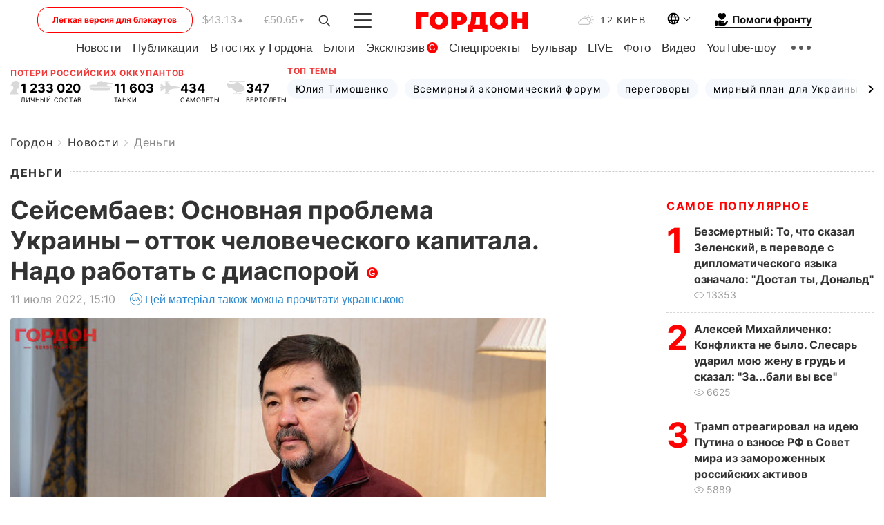

--- FILE ---
content_type: text/html; charset=utf-8
request_url: https://www.google.com/recaptcha/api2/aframe
body_size: 267
content:
<!DOCTYPE HTML><html><head><meta http-equiv="content-type" content="text/html; charset=UTF-8"></head><body><script nonce="ZBottY9q0gkcJG9RbEnAXQ">/** Anti-fraud and anti-abuse applications only. See google.com/recaptcha */ try{var clients={'sodar':'https://pagead2.googlesyndication.com/pagead/sodar?'};window.addEventListener("message",function(a){try{if(a.source===window.parent){var b=JSON.parse(a.data);var c=clients[b['id']];if(c){var d=document.createElement('img');d.src=c+b['params']+'&rc='+(localStorage.getItem("rc::a")?sessionStorage.getItem("rc::b"):"");window.document.body.appendChild(d);sessionStorage.setItem("rc::e",parseInt(sessionStorage.getItem("rc::e")||0)+1);localStorage.setItem("rc::h",'1769290994911');}}}catch(b){}});window.parent.postMessage("_grecaptcha_ready", "*");}catch(b){}</script></body></html>

--- FILE ---
content_type: text/css
request_url: https://gordonua.com/user/css/fix.min-v27.css
body_size: 2464
content:
.interview-block .news-tegs.interview_tab_show_always{display:flex !important}.gall_desc_item[data-open="0"]{display:none}.gall_desc_item[data-open="1"]{display:inline-block}.special_video_style{width:100%;height:100%}.special_video_style .plyr__video-embed{height:100%}.persone-com-head{display:block;font-size:16px;margin:0;padding:0;line-height:22px;padding-right:20px;padding-left:20px;max-width:168px;font-family:Inter-Regular;height:56px;background:#f5f9fd;border-radius:100px;display:flex;align-items:center;transition:.3s;color:#111;cursor:pointer}.special-project7__block-item[data-active="1"] .persone-com-head{background:#0088f0;color:#fff}.comment_persone_text_wrap[data-active="0"]{display:none}.comment_persone_text_wrap[data-active="1"]{display:block}.inner_longread_gall_wrap .longread-chapter2-slider{overflow:hidden}.special-project12-social__item a span{display:none}.special-project12-social__item a{cursor:pointer}.mobile_all_interview{display:none}@media screen and (max-width:650px){.mobile_all_interview{border:1px solid red;-webkit-box-sizing:border-box;box-sizing:border-box;-webkit-border-radius:100px;border-radius:100px;height:40px;display:-webkit-inline-box;display:-webkit-inline-flex;display:-ms-inline-flexbox;display:inline-flex;-webkit-box-pack:center;-webkit-justify-content:center;-ms-flex-pack:center;justify-content:center;-webkit-box-align:center;-webkit-align-items:center;-ms-flex-align:center;align-items:center;font-family:Inter-SemiBold,sans-serif;font-size:14px;line-height:18px;color:#333;width:100%;margin-top:10px}}.icon-pblc-art{background-image:url('/user/img/icons/g2_public.svg');background-repeat:no-repeat;background-size:14px 14px;background-position:center;display:inline-block;width:14px;height:14px;margin-bottom:-2px}.before_blog_icon{display:inline-block;width:17px;height:14px;background-image:url('/user/img/icons/g2_blog.svg');background-repeat:no-repeat;background-size:17px 14px;background-position:center}.before_interview_icon{display:inline-block;width:22px;height:20px;background-image:url('/user/img/icons/g2_interview.svg');background-repeat:no-repeat;background-size:22px 20px;background-position:center}.bg_rub_color{color:#e07}.date_change_aside_bulvar{font-size:15px;line-height:15px;color:#9a9a9a;display:block;margin-bottom:10px;margin-top:10px}.content-news__time-before_bg,.content-news__time-before-next_bg{font-size:16px;line-height:19px;font-family:Inter-Regular,sans-serif;color:#888;display:block;width:100%;text-align:center}.content__tabs.news-rubric .content-news__item.bulvar_block_fix{padding-left:100px}.bg_time_left_block{display:flex;flex-wrap:wrap;align-content:center;position:absolute;font-size:16px;line-height:19px;left:0;width:95px;height:100%}.content-news__item.bulvar_block_fix:hover .content-news__link{color:#e07}.bulvar_block_fix .content-news__rubric:hover{color:#e07}.date_change_rub_base{font-size:15px;line-height:15px;color:#9a9a9a;display:block;margin-bottom:10px;margin-top:10px}.interview_fix_platte{position:relative;padding-left:100px}.video-block .video_wrap_r2_type,.video-block .video_wrap_r3_type{display:-webkit-box;display:-webkit-flex;display:-ms-flexbox;display:flex;-webkit-flex-wrap:wrap;-ms-flex-wrap:wrap;flex-wrap:wrap;-webkit-box-pack:justify;-webkit-justify-content:space-between;-ms-flex-pack:justify;justify-content:space-between;width:100%}.video-block .video_wrap_r2_type .content-tile{margin-bottom:30px;width:49%;max-width:465px}.video-block .video_wrap_r2_type .content-tile .content-tile__text{margin-top:0}.video-block .video_wrap_r3_type .content-tile{width:32%;max-width:300px;margin-bottom:30px}.video-block .video_wrap_r3_type .content-tile .content-tile__text{margin-top:0}.pc-hide-fix{display:none}.tag_bg_link{border-radius:100px;padding:6px 12px !important}.interview-block .views.popular_interview_views{display:inline-block}.hide-all-fix{display:none !important}@media screen and (max-width:567px){.video-block .video_wrap_r2_type .content-tile,.video-block .video_wrap_r3_type .content-tile{width:100%;max-width:100%}.pc-hide-fix{display:block}}@media screen and (max-width:1100px) and (min-width:769px){.interview_popular_base_wrap{margin-top:80px}}.special-project1-val p{background:none !important;max-width:200px;word-break:break-all}.all-materials-title:before{top:75% !important;border-top:1px dashed #ff !important;width:calc(100% - 200px) !important}.special-project-text p span em{font-size:14px;line-height:17px;font-family:Inter-Regular,sans-serif;color:#919191;display:block}.specproject .breadcrumb{padding-top:50px;max-width:1030px;width:100%;margin:0 auto;padding-left:15px;padding-right:15px}.special-project:not(:first-child){padding-top:30px !important}.special-project-text code{padding:25px 0 34px;font-size:24px;line-height:32px;display:block;text-align:center;color:#333;font-family:Inter-SemiBold,sans-serif;border-top:1px dashed rgba(0,0,0,.3);position:relative;margin-top:35px}.special-project-text code:before{content:'';display:block;position:absolute;top:-16px;left:50%;z-index:9;margin-left:-20px;width:40.5px;height:30px;background:url(/user/img/blockquote.svg) no-repeat;-webkit-background-size:cover;background-size:cover}.special-project-text code:after{content:'';display:block;position:absolute;background:#fff;top:-16px;z-index:0;left:50%;margin-left:-40px;width:80px;height:30px}.gall_top_describe_count{display:flex;justify-content:space-between;align-items:center;gap:15px}.gall_top_describe_count .left_part_lb{font-family:Inter;font-size:20px;font-weight:700;line-height:30px;letter-spacing:0;text-align:left;color:#333;white-space:nowrap}.right_part_lb::after{content:' '}.gall_top_describe_count .right_part_lb{width:100%;border-top:1px solid;border-style:dashed}.inner_longread_gall_wrap .longread-chapter2-slider{margin-top:20px}.special-project-sign .gall_desc_item{font-family:Inter;font-size:18px;font-weight:400;line-height:27px;letter-spacing:0;text-align:left;color:#333}.specproject-types-inner .icon-add-text{color:red}.ph-source.news-picture-describe.fix-source-describe-photo{font-size:14px;line-height:17px;font-family:Inter-Regular,sans-serif;color:#919191;display:block;font-style:normal}.likely .likely__icon{display:none !important}.likely span{cursor:pointer}@media(max-width:600px){.bulvar .container:not(:first-child){padding-top:78px !important}}@media(min-width:601px) and (max-width:768px){.bulvar .container:not(:first-child){padding-top:100px !important}}@media(min-width:769px){.bulvar .container:not(:first-child){padding-top:140px !important}}@media(max-width:650px){.ct-header,p{word-wrap:break-word}}@media(max-width:650px){.new-materials .all-materials__block{flex-direction:column}}@media(max-width:640px){.materil-author-second .all-materials__block{flex-direction:column}}.content-btn.publication-btn.vid{margin-bottom:30px}@media screen and (max-width:567px){.content__tabs.news-rubric~.content-btn{margin-bottom:0 !important}}.popular .content-tile .content-tile__img:before,.popular .swiper-slide .content-tile__img:before,.popular-mob .content-tile .content-tile__img:before,.popular-mob .swiper-slide .content-tile__img:before{left:-9px}.popular .content-tile:first-child .content-tile__img:before,.popular .swiper-slide:first-child .content-tile__img:before,.popular-mob .content-tile:first-child .content-tile__img:before,.popular-mob .swiper-slide:first-child .content-tile__img:before{left:-9px}.content__flex-main.news.margin .content__news.news-bl{margin-top:0}.all-materials-title p{margin-bottom:0;white-space:nowrap}.all-materials-title span{border-top:1px dashed rgba(0,0,0,.2);width:100%}.all-materials-title:before{display:none}.all-materials-title{display:flex;justify-content:space-between;align-items:center;gap:10px}iframe{width:100% !important}.block3 span.grey{font-size:14px;line-height:17px;font-family:Inter-Regular,sans-serif;color:#919191;display:block}.text-center span{text-align:center;display:block}@media screen and (max-width:567px){.content-tile.top .content-tile__text{margin-top:0 !important}}span.line{display:none}@media(max-width:640px){.new-materials .all-materials__block-left-top{row-gap:25px}span.line{display:block;height:1px;width:100%;border-top:1px dashed rgba(0,0,0,.2)}}ul li a{color:#2f89ce;text-decoration:none;font-family:Inter-Regular,sans-serif}@media screen and (min-width:911px){.new-desing-photo .content__base{width:62% !important;margin-right:95px !important}}.tags_without_arts{width:100%;display:flex;flex-wrap:wrap;align-content:center;justify-content:center;margin-top:30px}.closed_breadcrumbs_item{font-size:16px;font-family:Inter-Regular,sans-serif;line-height:22px;color:#333}.tag_title_special{color:#000;font-family:Inter-Bold,sans-serif;font-style:normal;font-weight:700;font-size:18px;line-height:24px;letter-spacing:.08em;background:#fff;padding:0 9px 0 0;display:inline}.tag_title_special::after{content:'';display:inline-block;width:100%;position:absolute;top:14px;left:0;height:1px;background:0;border-bottom:1px dashed rgba(0,0,0,.2);z-index:-1;vertical-align:middle}.content-tile.big .content-tile__img img{height:auto}.art_main_image,.art_inner_img{height:auto}.news-picture.fb-fix-block iframe{width:revert-layer !important;margin:0 auto}.news-picture.fb-fix-block{display:grid}.blog-icons-fix.icon-add-text{padding-top:2px;padding-bottom:2px;padding-left:3px;padding-right:3px;display:inline-block;font-family:Inter-Regular,sans-serif !important;font-style:normal;font-size:12px !important;line-height:16px;border-radius:10px;color:red;background:#f2f2f2;font-weight:500 !important}.container-inside ol li a,.container-inside ul li a{color:#2f89ce}.bulvar .container-inside ol li a:hover,.container-inside ul li a:hover{color:#e07 !important}.container-inside ol li a:hover,.container-inside ul li a:hover{color:red !important}.all-materials-title.top-theme-title.top-theme-page-title p{text-transform:inherit}@media(min-width:900px){.all-materials__block-left .materials__block-left__item{max-width:30%;width:100%}.all-materials__block-left .materials__block-left__item .img{width:100%;height:100%;max-width:220px}}.content__flex-main .content__base{height:fit-content !important}.content.content__flex.content-two .content__flex-main.news.new-desing-photo .content__base{display:block}.news-slider__box .content-tile.big .content-tile__img img{height:revert-layer;object-fit:cover;object-position:top}.theme-box .swiper-wrapper .theme-box__item{text-transform:inherit}.tegs-page .tegs-page__content.js-append-stream .tegs-page__content__item__img{height:223px}.tegs-page .tegs-page__content.js-append-stream .tegs-page__content__item__text__about{min-height:170px}@media screen and (max-width:1190px){.tegs-page .tegs-page__content.js-append-stream .tegs-page__content__item__img{height:inherit}.tegs-page .tegs-page__content.js-append-stream .tegs-page__content__item__text__about{min-height:78px}}@media screen and (max-width:740px){.tegs-page .tegs-page__content.js-append-stream .tegs-page__content__item__img{height:inherit}}@media screen and (max-width:768px){.bulvar .news-tegs.video-tegs{overflow-x:auto}}@media screen and (max-width:567px){.tegs-page .tegs-page__content.js-append-stream .tegs-page__content__item__img{height:auto}}@media(min-width:651px){.popular-list.main-popular .popular-list__img{max-height:210px}}

--- FILE ---
content_type: application/javascript; charset=utf-8
request_url: https://fundingchoicesmessages.google.com/f/AGSKWxUCUFW8P7gtJHY3-wlqY_-9tTa93v5iu4zVH_uOpLJqKovNjE_5YkyQ8eY8a0XahL95OU2bSPUVhU275FVt8ZLPc6YiXDlrH1nIfYgaGmT17nYKTRPofaFUtaPeif_zd0jW2p89W-0IEqn9Iy6IffnsRXPn241EXwgUp5aToo9iEVAXVDp_iEWYah5A/_-486x60./adclixad..300x250_/ad_count.-600x70.
body_size: -1288
content:
window['b35b3343-c1bd-4cb3-a374-c0e5a90ca319'] = true;